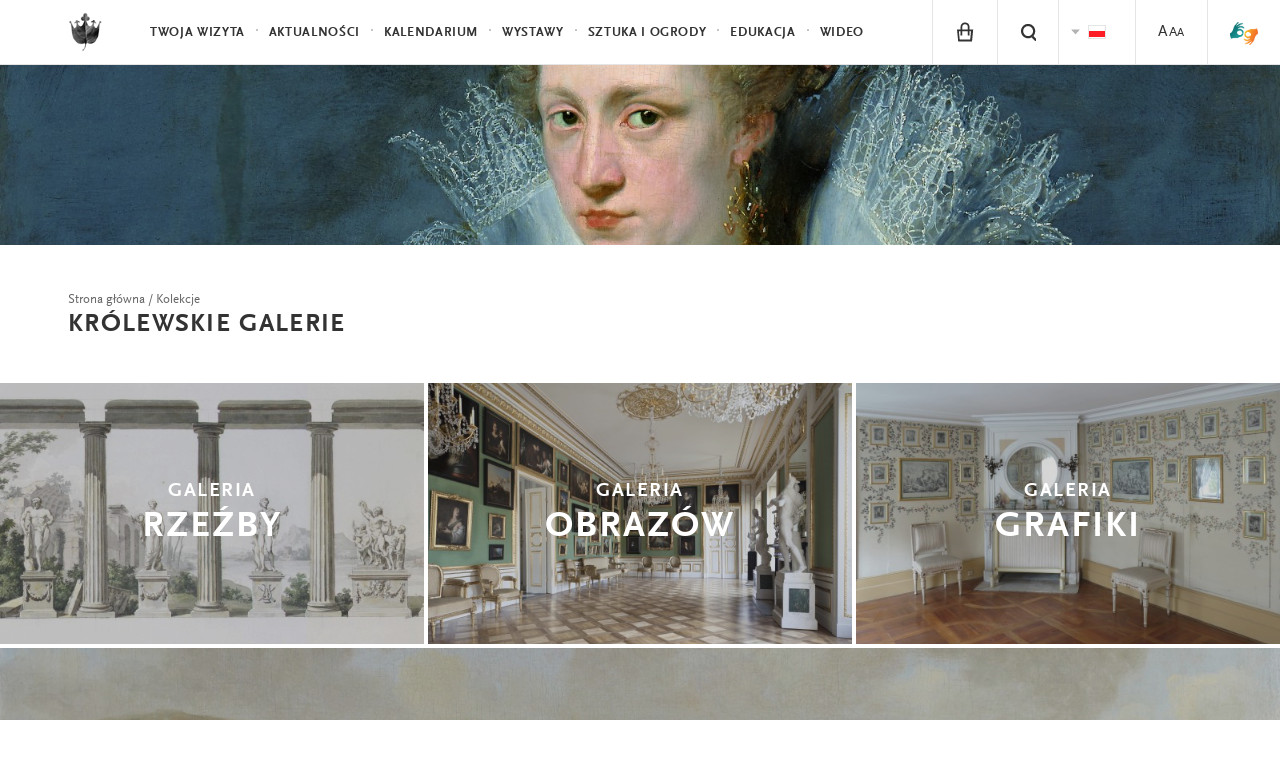

--- FILE ---
content_type: text/html; charset=UTF-8
request_url: https://lazienki-krolewskie.pl/pl/katalog/historia-krolewskiej-kolekcji
body_size: 7706
content:
<!-- MMM textpage_with_image --><!-- MMM buttons_grid -->
<!DOCTYPE html>
<html lang="pl">
<head>
  <meta charset="utf-8">
  <!--[if IE]><meta http-equiv='X-UA-Compatible' content='IE=edge,chrome=1'><![endif]-->
  <title>Królewskie Galerie</title>
  <meta name="description" content="Łazienki Królewskie, Letnia Rezydencja Króla Stanisława Augusta to magiczne i niezwykłe ogrody, które koniecznie musisz odwiedzić.">
  <meta http-equiv="content-language" content="pl">
  <link rel="stylesheet" href="/public/themes/lazienki/css/style.css?v=1.0.32">
  <script src="/public/themes/lazienki/js/head.js"></script>

  <!--[if lte IE 8]>
  <script>
    if(window.location.href.indexOf("outdated-browser") < 0) window.location.replace("/pl/outdated-browser");
  </script>
  <![endif]-->

  <meta name="viewport" content="width=device-width, minimum-scale=1, maximum-scale=1, minimal-ui">
  <meta property="og:description" content="Łazienki Królewskie, Letnia Rezydencja Króla Stanisława Augusta to magiczne i niezwykłe ogrody, które koniecznie musisz odwiedzić.">
  <meta property="og:title" content="Królewskie Galerie">
  <meta property="og:image" content="http://lazienki-krolewskie.pl/public/upload/pages/thumb/5440deb469cc1.jpg">
  <meta property="og:image:width" content="352" />  <meta property="og:image:height" content="214" />  <meta property="og:url" content="https://lazienki-krolewskie.pl/pl/katalog/historia-krolewskiej-kolekcji">
  <meta property="og:type" content="website">
  <meta property="fb:app_id" content="1550461701854532" />
  <link rel="canonical" href="https://lazienki-krolewskie.pl/pl/katalog/historia-krolewskiej-kolekcji">
  <link rel="icon" href="/favicon.png">
    <link rel="alternate" hreflang="pl" href="https://lazienki-krolewskie.pl/pl/katalog/historia-krolewskiej-kolekcji" />
    <link rel="alternate" hreflang="en" href="https://lazienki-krolewskie.pl/en/katalog/historia-krolewskiej-kolekcji" />
  
<!-- Google Tag Manager -->
<script>(function(w,d,s,l,i){w[l]=w[l]||[];w[l].push({'gtm.start':
new Date().getTime(),event:'gtm.js'});var f=d.getElementsByTagName(s)[0],
j=d.createElement(s),dl=l!='dataLayer'?'&l='+l:'';j.async=true;j.src=
'https://www.googletagmanager.com/gtm.js?id='+i+dl;f.parentNode.insertBefore(j,f);
})(window,document,'script','dataLayer','GTM-P8W3MB3');</script>
<!-- End Google Tag Manager -->

<!-- Facebook Pixel Code -->
<script>
  !function(f,b,e,v,n,t,s)
  {if(f.fbq)return;n=f.fbq=function(){n.callMethod?
  n.callMethod.apply(n,arguments):n.queue.push(arguments)};
  if(!f._fbq)f._fbq=n;n.push=n;n.loaded=!0;n.version='2.0';
  n.queue=[];t=b.createElement(e);t.async=!0;
  t.src=v;s=b.getElementsByTagName(e)[0];
  s.parentNode.insertBefore(t,s)}(window, document,'script',
  'https://connect.facebook.net/en_US/fbevents.js');
  fbq('init', '424022489002238');
  fbq('track', 'PageView');
  </script>
  <noscript><img height="1" width="1" style="display:none"
  src="https://www.facebook.com/tr?id=424022489002238&ev=PageView&noscript=1"
  /></noscript>

</head>

  <body class="is-top " data-api-url="https://api.lazienki-krolewskie.pl/">
  <!--[if lt IE 9]>
    <p class="browsehappy">You are using an <strong>outdated</strong> browser. Please <a href="http://browsehappy.com/">upgrade your browser</a> to improve your experience.</p>
  <![endif]-->
<div id="fb-root"></div>

<!-- Google Tag Manager (noscript) -->
<noscript><iframe src="https://www.googletagmanager.com/ns.html?id=GTM-P8W3MB3"
height="0" width="0" style="display:none;visibility:hidden"></iframe></noscript>
<!-- End Google Tag Manager (noscript) -->

<!-- FB LOKE -->
<script>
  window.fbAsyncInit = function() {
    FB.init({
      appId      : '1550461701854532',
      xfbml      : true,
      version    : 'v2.2'
    });
  };

  (function(d, s, id){
     var js, fjs = d.getElementsByTagName(s)[0];
     if (d.getElementById(id)) {return;}
     js = d.createElement(s); js.id = id;
     js.src = "//connect.facebook.net/pl_PL/sdk.js";
     fjs.parentNode.insertBefore(js, fjs);
   }(document, 'script', 'facebook-jssdk'));
  </script>


<header class="header" id="header">

  <div class="header-bar">

    <a class="skip-button visually-hidden" href="#content">Przejdź do treści</a>
    <a class="skip-button visually-hidden" href="#bottom-nav">Przejdź do nawigacji</a>

    <a class="logo" href="/pl">
      <!--<img src="/public/themes/lazienki/images/lazienki-logo-edu.png" alt="Łazienki Królewskie" width="101" height="44">-->
      <!-- <img src="/public/themes/lazienki/images/lazienki-logo.svg" alt="Łazienki Królewskie" width="101" height="44" class="logo-alt">-->
      <!--<img src="/public/themes/lazienki/images/lazienki-logo-mlk.svg" alt="Łazienki Królewskie" width="101" height="44" class="logo-alt">
      <img src="/public/themes/lazienki/images/lazienki-logo-mlk.svg" alt="Łazienki Królewskie" width="101" height="44" class="logo-mlk">-->
      <img src="/public/upload/logotype/5506ddec9694f.png" alt="Łazienki Królewskie" width="101" height="44" class="logo-alt">
      <img src="/public/upload/logotype/5506ddec9694f.png" alt="Łazienki Królewskie" width="101" height="44" class="logo-mlk">

    </a>

    <a class="mobile-trigger" id="mobile-trigger" href="#">Menu</a>

    <nav class="header-nav" data-state-label="Menu">

      <form action="/pl/szukaj" class="visually-hidden" method="GET">
        <label for="search_disabled">Wpisz tekst do wyszukiwania</label>
        <input type="text" name="q" id="search_disabled">
        <input type="submit" value="Naciśnij przycisk aby rozpocząć wyszukiwanie">
      </form>
      
      

      <ul class="menu-main" role="menubar" id="main-menu">
      <!-- main menu -->
              <!-- main menu with submenu new style -->
                <li>
          <a href="#" data-history="false" class="menu-item" data-state-haspopup="true" data-state-expanded="false">Twoja wizyta</a>
           <div class="menu-children js-submenu" role="menu" data-state-hidden="true">
            <div class="menu-children-inner js-submenu-inner">
              
                                                    <div class="menu-children-col">
                                      <span class="menu-title">Muzeum Łazienki Królewskie</span>
                  <span class="menu-subtitle"></span>
                    <ul class="menu-children-submenu-alt">
                                                                              <li><a href="/pl/poznaj-lazienki">Poznaj Łazienki</a></li>
                                                                              <li><a href="/pl/muzeum-dostepne">Muzeum Dostępne</a></li>
                                                                              <li><a href="/pl/zwiedzanie/godziny-otwarcia">Godziny otwarcia</a></li>
                                                                              <li><a href="/pl/zwiedzanie/cennik">Bilety</a></li>
                                                                              <li><a href="/pl/zwiedzanie/dojazd">Dojazd</a></li>
                                                                              <li><a href="/pl/mapa">Mapa</a></li>
                                                                              <li><a href="https://www.lazienki-krolewskie.pl/public/upload/download/mapa%20stref%20odpoczynku%202025(4).pdf">Mapa stref odpoczynku na trawie</a></li>
                                                                              <li><a href="/pl/kontakt">Kontakt</a></li>
                                                                              <li><a href="/pl/regulamin-ogrodow">Regulamin Ogrodów</a></li>
                                                                              <li><a href="/pl/regulamin-zwiedzania">Regulamin zwiedzania</a></li>
                                                                              <li><a href="/pl/regulamin-fotografowania-i-filmowania">Regulamin fotografowania i filmowania</a></li>
                                                                              <li><a href="/pl/strategia-muzeum">Strategia Muzeum</a></li>
                                                                              <li><a href="/pl/udostepnianie-przestrzeni">Udostępnianie przestrzeni</a></li>
                                                          </ul>
                  </div>
                                    <div class="menu-children-col">
                                      <span class="menu-title">Muzeum Łowiectwa i Jeździectwa</span>
                  <span class="menu-subtitle">Oddział Muzeum Łazienki Królewskie</span>
                    <ul class="menu-children-submenu-alt">
                                                                              <li><a href="/pl/muzeum-lowiectwa-i-jezdziectwa">Poznaj Muzeum</a></li>
                                                                              <li><a href="/pl/muzeum-lowiectwa-i-jezdziectwa-wirtualne-zwiedzanie">Wirtualne zwiedzanie</a></li>
                                                                              <li><a href="/pl/muzeum-lowiectwa-i-jezdziectwa/godziny-otwarcia">Godziny otwarcia</a></li>
                                                                              <li><a href="/pl/muzeum-lowiectwa-i-jezdziectwa/bilety">Bilety</a></li>
                                                                              <li><a href="/pl/muzeum-lowiectwa-i-jezdziectwa/dojazd">Dojazd</a></li>
                                                                              <li><a href="/pl/muzeum-lowiectwa-i-jezdziectwa-kontakt">Kontakt</a></li>
                                                                              <li><a href="/pl/muzeum-lowiectwa-i-jezdziectwa-wystawy-stale">Wystawy stałe</a></li>
                                                                              <li><a href="/pl/muzeum-lowiectwa-i-jezdziectwa-edukacja">Edukacja</a></li>
                                                                              <li><a href="/pl/muzeum-lowiectwa-i-jezdziectwa-dzial-zbiorow-bibliotecznych">Biblioteka</a></li>
                                                          </ul>
                  </div>
                                  
            
        </div>
        </div>
        </li>
                      <!-- main menu with submenu new style -->
                <li role="presentation">
          <a href="/pl/aktualnosci" class="menu-item" role="menuitem">Aktualności</a>
        </li>
                      <!-- main menu with submenu new style -->
                <li role="presentation">
          <a href="/pl/wydarzenia" class="menu-item" role="menuitem">Kalendarium</a>
        </li>
                      <!-- main menu with submenu new style -->
                <li>
          <a href="#" data-history="false" class="menu-item" data-state-haspopup="true" data-state-expanded="false">Wystawy</a>
           <div class="menu-children js-submenu" role="menu" data-state-hidden="true">
            <div class="menu-children-inner js-submenu-inner">
              
                                <div class="menu-children-col">
                <ul class="menu-children-submenu">

                                                                        <li style="padding:0 0 4px 0">
                      <a style="font-size:0.87em"  href="/pl/wystawy-stale" role="menuitem">Wystawy stałe</a>
                    </li>
                                                                          <li style="padding:0 0 4px 0">
                      <a style="font-size:0.87em"  href="/pl/wystawy-czasowe" role="menuitem">Wystawy czasowe</a>
                    </li>
                                                                          <li style="padding:0 0 4px 0">
                      <a style="font-size:0.87em"  href="/pl/wystawy-plenerowe" role="menuitem">Wystawy plenerowe</a>
                    </li>
                                                                          <li style="padding:0 0 4px 0">
                      <a style="font-size:0.87em"  target="_blank" href="https://wystawy.lazienki-krolewskie.pl/" role="menuitem">Wystawy online</a>
                    </li>
                                                                  </ul>
              </div>
              
            
        </div>
        </div>
        </li>
                      <!-- main menu with submenu new style -->
                <li>
          <a href="#" data-history="false" class="menu-item" data-state-haspopup="true" data-state-expanded="false">Sztuka i Ogrody </a>
           <div class="menu-children js-submenu" role="menu" data-state-hidden="true">
            <div class="menu-children-inner js-submenu-inner">
              
                                <div class="menu-children-col">
                <ul class="menu-children-submenu">

                                                                        <li style="padding:0 0 4px 0">
                      <a style="font-size:0.87em"  href="/pl/katalog" role="menuitem">Kolekcje</a>
                    </li>
                                                                          <li style="padding:0 0 4px 0">
                      <a style="font-size:0.87em"  href="/pl/architektura" role="menuitem">Architektura</a>
                    </li>
                                                                          <li style="padding:0 0 4px 0">
                      <a style="font-size:0.87em"  href="/pl/Ogrody" role="menuitem">Ogrody </a>
                    </li>
                                                                          <li style="padding:0 0 4px 0">
                      <a style="font-size:0.87em"  href="/pl/historia" role="menuitem">Historia</a>
                    </li>
                                                                          <li style="padding:0 0 4px 0">
                      <a style="font-size:0.87em"  href="/pl/nasze-projekty" role="menuitem">Nasze projekty</a>
                    </li>
                                                                          <li style="padding:0 0 4px 0">
                      <a style="font-size:0.87em"  href="/pl/wydawnictwo" role="menuitem">Wydawnictwo</a>
                    </li>
                                                                  </ul>
              </div>
              
            
        </div>
        </div>
        </li>
                      <!-- main menu with submenu new style -->
                <li>
          <a href="#" data-history="false" class="menu-item" data-state-haspopup="true" data-state-expanded="false">Edukacja </a>
           <div class="menu-children js-submenu" role="menu" data-state-hidden="true">
            <div class="menu-children-inner js-submenu-inner">
              
                                <div class="menu-children-col">
                <ul class="menu-children-submenu">

                                                                        <li style="padding:0 0 4px 0">
                      <a style="font-size:0.87em"  href="/pl/edukacja/programy-dla-przedszkoli-i-szkol" role="menuitem">Lekcje muzealne</a>
                    </li>
                                                                          <li style="padding:0 0 4px 0">
                      <a style="font-size:0.87em"  href="/pl/edukacja" role="menuitem">Dzieci, młodzież i dorośli</a>
                    </li>
                                                                          <li style="padding:0 0 4px 0">
                      <a style="font-size:0.87em"  href="/pl/edukacja/baza-wiedzy" role="menuitem">Baza wiedzy</a>
                    </li>
                                                                          <li style="padding:0 0 4px 0">
                      <a style="font-size:0.87em"  target="_blank" href="https://bibliotekacyfrowa.lazienki-krolewskie.pl/" role="menuitem">Biblioteka Cyfrowa</a>
                    </li>
                                                                          <li style="padding:0 0 4px 0">
                      <a style="font-size:0.87em"  href="/pl/ogrody/poradnik-ekointerwencyjny" role="menuitem">Poradnik ekointerwencyjny</a>
                    </li>
                                                                  </ul>
              </div>
              
            
        </div>
        </div>
        </li>
                      <!-- main menu with submenu new style -->
                <li role="presentation">
          <a href="/pl/wideo" class="menu-item" role="menuitem">Wideo</a>
        </li>
                    </ul>

      <ul class="menu-tools" id="menu-tools"><li class="menu-item-basket is-hidden"><a href="/pl/e-sklep/koszyk" class="menu-tool-basket menu-tool-link"><i class="icon-basket"><span class="basket-count">0</span></i></a></li><li class="menu-item-shop"><a href="/pl/e-sklep" class="menu-tool-shop menu-tool-link"><i class="icon-shop"></i></a><span class="menu-item-hint">e-sklep</span></li><!-- RIGHT STANDARD --><li class="menu-item-search"><a href="#" class="menu-tool-search menu-tool-link" data-state-controls="search"><i class="icon-search"><span>Szukaj</span></i></a></li><li><ul class="menu-tool-language"><span class="visually-hidden">Zmien jezyk strony</span><li><span class="menu-tool-langauge-item"><i class="icon-flag-pl"><span>Polski</span></i></span></li><li><a href="/en/katalog/historia-krolewskiej-kolekcji" class="menu-tool-langauge-item" data-history="false"><i class="icon-flag-en"><span>English</span></i></a></li></ul><!-- <a href="#language" class="menu-tool-language"><i class="icon-flag-pl"><span>Change language from Polish</span></i> --></li><!-- RIGHT WITH SUBMENU --><li><a href="/pl/dostepnosc" class="menu-tool-link"><span class="a1">A</span><span class="a2">A</span><span class="a3">A</span></a></li><li class="menu-item-sign menu-item-sign--mobile"><a href="https://tlumacz.migam.org/lazienki_krolewskie" target="_blank" class="menu-tool-shop menu-tool-link"><img src="/public/themes/lazienki/images/sign-symbol.png" alt="sign symbol" class="icon-sign is-loading"><span class="icon-sign__caption">tłumacz migam</span></a></li></ul>

    </nav>
  </div>
  <nav class="search" data-state-hidden="true" id="search">
    <div class="tab">
      <div class="tab-cell">
        <form class="search-form" role="search" action="/pl/szukaj">
          <div class="visually-hidden">
              <label for="search-input">Szukaj</label>
          </div>
          <div class="search-field">
              <input id="search-input" name="q" type="text" class="search-input text" autocomplete="off" placeholder="Szukaj"><button class="search-button" type="submit">Szukaj</button>
          </div>
          <ul class="search-results" id="search-results">
          </ul>
        </form>
      </div>
    </div>
    <button class="search-close" data-state-controls="search"><i class="icon-close"></i><span class="visually-hidden">Zamknij wyszukiwanie</span></button>
  </nav>
  </header>

<div class="wrapper">
  <div class="wrapper-inner">
  <main id="content" class="content" data-title="Królewskie Galerie">
                 <div class="content-hero">
        <div class="home-1 is-loading is-very-short" data-scroll="hero" data-script="Scrolling">
            <div class="tab-wrap imagefill">
                <img src="/public/upload/modules/big/542e8179dd923.jpg" alt="">
            </div>
        </div>
    </div>
    <div class="content-rest">
          
<div class="grid is-left-aligned module">
    <div class="grid-34 is-padded is-top-padded">
            <nav itemscope itemtype="http://schema.org/BreadcrumbList">
            <ol class="breadcrumbs" data-state-label="Jesteś tutaj">
                                            <li itemprop="itemListElement" itemscope itemtype="http://schema.org/ListItem"><a itemprop="item" href="/pl"><span itemprop="position" class="visually-hidden">1</span><span itemprop="name">Strona główna</span></a></li>
                                                                                      <li itemprop="itemListElement" itemscope itemtype="http://schema.org/ListItem"><a itemprop="item" href="/pl/katalog"><span itemprop="position" class="visually-hidden">3</span><span itemprop="name">Kolekcje</span></a></li>
                                        </ol>
</nav>
            <h1 class="article-heading">Królewskie Galerie</h1>
  </div>
  </div>


  <div class="home-grid">
  <div class="home-3 is-loading  darken"><a class="tab-wrap imagefill" href="/pl/katalog/historia-krolewskiej-kolekcji/historia-kolekcji-rzezby"><div class="tab"><div class="home-label tab-cell"><span class="visually-hidden">Przejdź do strony</span><i class="home-label-line" role="presentation"></i><h2><span style="display:block"  class="home-label-small"> Galeria </span><span style="display:block" class="home-label-secondary"> Rzeźby </span></h2><i class="home-label-line" role="presentation"></i></div></div><img src="/public/upload/buttons/1/542e830ba5f92.jpg" alt=""></a></div><div class="home-3 is-loading  darken"><a class="tab-wrap imagefill" href="/pl/katalog/historia-krolewskiej-kolekcji/historia-kolekcji-obrazow"><div class="tab"><div class="home-label tab-cell"><span class="visually-hidden">Przejdź do strony</span><i class="home-label-line" role="presentation"></i><h2><span style="display:block"  class="home-label-small"> Galeria </span><span style="display:block" class="home-label-secondary"> Obrazów </span></h2><i class="home-label-line" role="presentation"></i></div></div><img src="/public/upload/buttons/1/54637e13cc577.jpg" alt=""></a></div><div class="home-3 is-loading  darken"><a class="tab-wrap imagefill" href="/pl/katalog/historia-krolewskiej-kolekcji/historia-kolekcji-grafiki"><div class="tab"><div class="home-label tab-cell"><span class="visually-hidden">Przejdź do strony</span><i class="home-label-line" role="presentation"></i><h2><span style="display:block"  class="home-label-small"> Galeria </span><span style="display:block" class="home-label-secondary"> Grafiki </span></h2><i class="home-label-line" role="presentation"></i></div></div><img src="/public/upload/buttons/1/542e82e92fd97.jpg" alt=""></a></div><div class="home-1 is-loading is-short darken"><a class="tab-wrap imagefill" href="/pl/historia/osie-czasu/krolewska-kolekcja-na-osi-czasu"><div class="tab"><div class="home-label tab-cell"><span class="visually-hidden">Przejdź do strony</span><i class="home-label-line" role="presentation"></i><h2><span style="display:block"  class="home-label-mid"> Królewska Galeria Obrazów </span><span style="display:block" class="home-label-secondary"> Na Osi czasu </span></h2><i class="home-label-line" role="presentation"></i></div></div><img src="/public/upload/buttons/3/542e837c1f28e.jpg" alt=""></a></div></div>
  </div> 
  </main>
  </div>
</div>
<footer class="footer" id="footer">
  <div class="footer-inner">

  <div class="grid footer-top">

    <div class="grid-75" data-scroll-end="1">
                <form action="/" method="post" class="js-form-newsletter">
                    <div class="newsletter">
                        <label for="n-email" class="newsletter-name">Newsletter</label>
                        <div class="newsletter-messages"></div>
                        <input type="email" id="n-email" name="email" placeholder="Twój e-mail" required data-parsley-error-message="Proszę podać adres e-mail.">
                        <div class="newsletter-cbox cbox">
                            <input type="checkbox" name="agree" id="n-agree" required data-parsley-error-message="Akcpetacja jest wymagana.">
                            <label for="n-agree" class="newsletter-cbox-box cbox-box"><i class="icon-checked"></i></label>
                        </div>
                        <label for="n-agree">Administrator: Muzeum Łazienki Królewskie. Przetwarzamy Twoje dane osobowe w celu wysyłki newslettera. Więcej o przetwarzaniu i swoich prawach przeczytasz w  <a href="/pl/ochrona-prywatnosci">Polityce prywatności </a>
                            <span class="more">Wyrażam zgodę na przetwarzanie moich danych osobowych przez administratora: Muzeum Łazienki Królewskie z siedzibą w Warszawie, ul. Agrykoli&nbsp;1 dla celów marketingowych i&nbsp;statystycznych, w&nbsp;trakcie a&nbsp;także po wygaśnięciu usług realizowanych przez Serwis.<br/>Dane nie będą udostępniane innym podmiotom.<br/>Zgodnie z&nbsp;ustawą z&nbsp;dnia 29 sierpnia 1997&nbsp;r. o&nbsp;ochronie danych osobowych (t.j. Dz.U.2014.1182) dane zamieszczam dobrowolnie, mam prawo dostępu do treści swoich danych, ich poprawiania i&nbsp;żądania zaprzestania przetwarzania moich danych osobowych. Zgoda może zostać w&nbsp;każdym czasie odwołana. Zgadzam się na otrzymywanie informacji handlowych wysyłanych przez Muzeum Łazienki Królewskie z&nbsp;siedzibą w&nbsp;Warszawie, ul. Agrykoli&nbsp;1 na wyżej podany adres elektroniczny (e-mail) zgodnie z&nbsp;ustawą z&nbsp;dnia 18 lipca 2002&nbsp;r. o&nbsp;świadczeniu usług drogą elektroniczną (t.j. DZ.U. 2013.1422).</span>
                        </label>
                        <button type="submit">Wyślij</button>
                    </div>
                </form>
    </div>
    <div class="grid-25">
            <span class="polub-nas">Odwiedź nas</span>
                <div class="fb-like" data-href="https://www.facebook.com/Muzeum.Lazienki.Krolewskie" xdata-width="110" data-layout="button_count" data-action="like" data-show-faces="false" data-share="false"></div>
    </div>



  </div>
    <hr>
    <div class="grid footer-middle">
      <div class="grid-34">
        <ul class="footer-bar" role="menu">          
                                        <li>
            <a href="/pl/bip">
              <img style="float:left;margin:0 0 0 0;max-height:20px" src="/workspace/images/bip.png" alt="BIP">&nbsp;&nbsp;&nbsp;BIP</a>
          </li>
                                                  <li>
            <a href="/pl/kontakt">
              Kontakt</a>
          </li>
                                                  <li>
            <a href="/pl/dostepnosc">
              Deklaracja dostępności</a>
          </li>
                                                  <li>
            <a href="/pl/mapa-strony">
              Mapa strony</a>
          </li>
                                                  <li>
            <a href="/pl/press-room">
              Press Room</a>
          </li>
                                        </ul><ul class="footer-bar" style="padding-top:0px;margin-top:-20px" role="menu">          <li>
            <a href="/pl/bipdokumenty-statutowe">
              Statut</a>
          </li>
                                                  <li>
            <a href="/pl/rada-muzeum">
              Rada Muzeum</a>
          </li>
                                                  <li>
            <a href="/pl/mecenasi">
              Mecenasi i partnerzy</a>
          </li>
                                                  <li>
            <a href="/pl/dofinansowania">
              Dofinansowania</a>
          </li>
                                                  <li>
            <a href="/pl/polityka-prywatnosci">
              Cookies</a>
          </li>
                                                  <li>
            <a href="/pl/ochrona-prywatnosci">
              RODO</a>
          </li>
                                                  <li>
            <a href="https://blog.lazienki-krolewskie.pl/pl">
              Blog</a>
          </li>
                            </ul>
      </div>
    </div>
    <hr/>
    <div class="grid footer-bottom">
      <div class="footer-logo">
        <p><img width="145" height="64" src="/public/themes/lazienki/images/fe-is.png" alt="Fundusze Europejskie - Infrastruktura i Środowisko" style="margin-top:-10px"></p>
      </div><div class="footer-logo">
        <p><img width="40" height="56" src="/public/themes/lazienki/images/nfos.png" alt="Narodowy Fundusz Ochrony Środowiska i Gospodarki Wodnej" style="margin-top:-6px"></p>
      </div><div class="footer-logo">
        <p><img width="68" height="42" src="/public/themes/lazienki/images/mkidn.svg" style="margin-top:3px" alt="Ministerstwo Kultury i Dzedzictwa Narodowego"></p>
      </div><div class="footer-logo">
        <p><img width="200" height="62" style="margin-top:-5px" src="/public/themes/lazienki/images/ue-efsi.png" alt="Europejskie Fundusze Strukturalne i Inwestycyjne"></p>
      </div>      <div class="grid-54"><p class="footer-colophon">Strona sfinansowana ze środków Programu Operacyjnego Infrastruktura i&nbsp;Środowisko 2007&#8209;2013.</p></div>
    </div>
</div>
</footer>


<div class="menu-closer" id="menu-closer"></div>

<div id="bottom-nav" class="bottom-nav" role="menu">
  <nav>
    <ul class="bottom-nav-primary">
                  <li>
        <a href="/pl/twoja-wizyta" data-history="false" class="bnp-item" role="menuitem" data-state-haspopup="true" data-state-expanded="false">Twoja wizyta</a>
        <div class="bnp-submenu js-submenu" role="menu" data-state-hidden="true">
          <ul class="bnp-submenu-list js-submenu-inner">
                                                                                <li  class="bnp-item" style="background-color:#f4f4f4">Muzeum Łazienki Królewskie</li>
                                    <li  class="bnp-item" role="menuitem"><a href="/pl/poznaj-lazienki">Poznaj Łazienki</a></li>
                                    <li  class="bnp-item" role="menuitem"><a href="/pl/muzeum-dostepne">Muzeum Dostępne</a></li>
                                    <li  class="bnp-item" role="menuitem"><a href="/pl/zwiedzanie/godziny-otwarcia">Godziny otwarcia</a></li>
                                    <li  class="bnp-item" role="menuitem"><a href="/pl/zwiedzanie/cennik">Bilety</a></li>
                                    <li  class="bnp-item" role="menuitem"><a href="/pl/zwiedzanie/dojazd">Dojazd</a></li>
                                    <li  class="bnp-item" role="menuitem"><a href="/pl/mapa">Mapa</a></li>
                                    <li  class="bnp-item" role="menuitem"><a href="https://www.lazienki-krolewskie.pl/public/upload/download/mapa%20stref%20odpoczynku%202025(4).pdf">Mapa stref odpoczynku na trawie</a></li>
                                    <li  class="bnp-item" role="menuitem"><a href="/pl/kontakt">Kontakt</a></li>
                                    <li  class="bnp-item" role="menuitem"><a href="/pl/regulamin-ogrodow">Regulamin Ogrodów</a></li>
                                    <li  class="bnp-item" role="menuitem"><a href="/pl/regulamin-zwiedzania">Regulamin zwiedzania</a></li>
                                    <li  class="bnp-item" role="menuitem"><a href="/pl/regulamin-fotografowania-i-filmowania">Regulamin fotografowania i filmowania</a></li>
                                    <li  class="bnp-item" role="menuitem"><a href="/pl/strategia-muzeum">Strategia Muzeum</a></li>
                                    <li  class="bnp-item" role="menuitem"><a href="/pl/udostepnianie-przestrzeni">Udostępnianie przestrzeni</a></li>
                                                                                      <li  class="bnp-item" style="background-color:#f4f4f4">Muzeum Łowiectwa i Jeździectwa</li>
                                    <li  class="bnp-item" role="menuitem"><a href="/pl/muzeum-lowiectwa-i-jezdziectwa">Poznaj Muzeum</a></li>
                                    <li  class="bnp-item" role="menuitem"><a href="/pl/muzeum-lowiectwa-i-jezdziectwa-wirtualne-zwiedzanie">Wirtualne zwiedzanie</a></li>
                                    <li  class="bnp-item" role="menuitem"><a href="/pl/muzeum-lowiectwa-i-jezdziectwa/godziny-otwarcia">Godziny otwarcia</a></li>
                                    <li  class="bnp-item" role="menuitem"><a href="/pl/muzeum-lowiectwa-i-jezdziectwa/bilety">Bilety</a></li>
                                    <li  class="bnp-item" role="menuitem"><a href="/pl/muzeum-lowiectwa-i-jezdziectwa/dojazd">Dojazd</a></li>
                                    <li  class="bnp-item" role="menuitem"><a href="/pl/muzeum-lowiectwa-i-jezdziectwa-kontakt">Kontakt</a></li>
                                    <li  class="bnp-item" role="menuitem"><a href="/pl/muzeum-lowiectwa-i-jezdziectwa-wystawy-stale">Wystawy stałe</a></li>
                                    <li  class="bnp-item" role="menuitem"><a href="/pl/muzeum-lowiectwa-i-jezdziectwa-edukacja">Edukacja</a></li>
                                    <li  class="bnp-item" role="menuitem"><a href="/pl/muzeum-lowiectwa-i-jezdziectwa-dzial-zbiorow-bibliotecznych">Biblioteka</a></li>
                                                      </ul>
        </div>
      </li>
                        <li>
        <a href="/pl/aktualnosci" class="bnp-item" role="menuitem">Aktualności</a>
      </li>
                        <li>
        <a href="/pl/wydarzenia" class="bnp-item" role="menuitem">Kalendarium</a>
      </li>
                        <li>
        <a href="/pl/wystawy" data-history="false" class="bnp-item" role="menuitem" data-state-haspopup="true" data-state-expanded="false">Wystawy</a>
        <div class="bnp-submenu js-submenu" role="menu" data-state-hidden="true">
          <ul class="bnp-submenu-list js-submenu-inner">
            
                                    <li class="bnp-submenu-item">
              <a href="/pl/wystawy-stale" role="menuitem">Wystawy stałe</a>
            </li>
                        <li class="bnp-submenu-item">
              <a href="/pl/wystawy-czasowe" role="menuitem">Wystawy czasowe</a>
            </li>
                        <li class="bnp-submenu-item">
              <a href="/pl/wystawy-plenerowe" role="menuitem">Wystawy plenerowe</a>
            </li>
                        <li class="bnp-submenu-item">
              <a href="https://wystawy.lazienki-krolewskie.pl/" target="_blank" role="menuitem">Wystawy online</a>
            </li>
                        
                      </ul>
        </div>
      </li>
                        <li>
        <a href="/pl/sztuka_i_ogrody" data-history="false" class="bnp-item" role="menuitem" data-state-haspopup="true" data-state-expanded="false">Sztuka i Ogrody </a>
        <div class="bnp-submenu js-submenu" role="menu" data-state-hidden="true">
          <ul class="bnp-submenu-list js-submenu-inner">
            
                                    <li class="bnp-submenu-item">
              <a href="/pl/katalog" role="menuitem">Kolekcje</a>
            </li>
                        <li class="bnp-submenu-item">
              <a href="/pl/architektura" role="menuitem">Architektura</a>
            </li>
                        <li class="bnp-submenu-item">
              <a href="/pl/Ogrody" role="menuitem">Ogrody </a>
            </li>
                        <li class="bnp-submenu-item">
              <a href="/pl/historia" role="menuitem">Historia</a>
            </li>
                        <li class="bnp-submenu-item">
              <a href="/pl/nasze-projekty" role="menuitem">Nasze projekty</a>
            </li>
                        <li class="bnp-submenu-item">
              <a href="/pl/wydawnictwo" role="menuitem">Wydawnictwo</a>
            </li>
                        
                      </ul>
        </div>
      </li>
                        <li>
        <a href="/pl/edukacja" data-history="false" class="bnp-item" role="menuitem" data-state-haspopup="true" data-state-expanded="false">Edukacja </a>
        <div class="bnp-submenu js-submenu" role="menu" data-state-hidden="true">
          <ul class="bnp-submenu-list js-submenu-inner">
            
                                    <li class="bnp-submenu-item">
              <a href="/pl/edukacja/programy-dla-przedszkoli-i-szkol" role="menuitem">Lekcje muzealne</a>
            </li>
                        <li class="bnp-submenu-item">
              <a href="/pl/edukacja" role="menuitem">Dzieci, młodzież i dorośli</a>
            </li>
                        <li class="bnp-submenu-item">
              <a href="/pl/edukacja/baza-wiedzy" role="menuitem">Baza wiedzy</a>
            </li>
                        <li class="bnp-submenu-item">
              <a href="https://bibliotekacyfrowa.lazienki-krolewskie.pl/" target="_blank" role="menuitem">Biblioteka Cyfrowa</a>
            </li>
                        <li class="bnp-submenu-item">
              <a href="/pl/ogrody/poradnik-ekointerwencyjny" role="menuitem">Poradnik ekointerwencyjny</a>
            </li>
                        
                      </ul>
        </div>
      </li>
                        <li>
        <a href="/pl/wideo" class="bnp-item" role="menuitem">Wideo</a>
      </li>
                </ul>

    <ul class="bottom-nav-secondary">
              <li>
                    <a href="https://www.facebook.com/Muzeum.Lazienki.Krolewskie" target="_blank">
                        <div class="icon-facebook"><span>Łazienki Królewskie na Facebooku</span></div>
                    </a>
                    <a href="https://www.youtube.com/user/LazienkiTV" target="_blank">
                        <div class="icon-youtube"><span>Łazienki Królewskie na Youtube</span></div>
                    </a>
                    <a href="https://www.instagram.com/lazienkimuzeum" target="_blank">
                        <div class="icon-instagram"><span>Łazienki Królewskie na Instagram</span></div>
                    </a>
                    <a href="https://twitter.com/lazienkimuzeum" target="_blank">
                        <div class="icon-twitter"><span>Łazienki Królewskie na Twitter</span></div>
                    </a>
        </li>


                  <li><a class="bns-item" href="/pl/e-sklep" role="menuitem">E-sklep</a></li>
                                    <li><a class="bns-item" href="/pl/szukaj" role="menuitem">Szukaj</a></li>
                                           <li><a class="bns-item" href="/pl/dostepnosc" role="menuitem">Dostępność</a></li>
                  <li>
      <a class="bns-item" href="#" role="menuitem" data-state-haspopup="true" data-state-expanded="false">
          <i class="icon-flag-pl"></i> Zmiana języka
        </a>
        <div class="bns-submenu js-submenu" role="menu" data-state-hidden="true">
          <ul class="bns-submenu-list js-submenu-inner">
                        <li class="bns-submenu-item">
              <a href="/pl/katalog/historia-krolewskiej-kolekcji" data-history="false">
              <span class="bns-langauge-item">
                <i class="icon-flag-pl"></i> <span>Polski</span>
              </span>
              </a>
            </li>
                        <li class="bns-submenu-item">
              <a href="/en/katalog/historia-krolewskiej-kolekcji" data-history="false">
              <span class="bns-langauge-item">
                <i class="icon-flag-en"></i> <span>English</span>
              </span>
              </a>
            </li>
                      </ul>
        </div>
      </li>
      <li>
        <a href="https://tlumacz.migam.org/lazienki_krolewskie" target="_blank" role="menuitem">
          <img src="/public/themes/lazienki/images/sign-symbol.png" alt="sign symbol" class="icon-sign icon-sign--mobile is-loading">
          <span class="icon-sign__caption">tłumacz migam</span>
        </a>
      </li>
    </ul>
  </nav>
</div>

<script type="text/template" id="template-search">

{% _.each(results, function(result) { %}
<li>
  <a href="{{ result.url }}">
    <div class="search-results-title">{{ result.title }}</div>
    {% if ( result.excerpt != '') { %}<div class="search-results-excerpt">{{ result.excerpt }}</div>{% } %}
  </a>
</li>
{% }); if ( moreResults.count > 0 ) { %}
<li class="search-results-more">
  <a href="{{ moreResults.url }}">
    Zobacz pozostałe wyniki ({{ moreResults.count }})
  </a>
</li>
{% } %}

</script>
<script src="//ajax.googleapis.com/ajax/libs/jquery/1.10.2/jquery.min.js"></script>
<script src="/public/themes/lazienki/js/libs.min.js?v=1.0.32"></script>
<script src="/public/themes/lazienki/js/scripts.min.js?v=1.0.32"></script>
<script src="https://ewejsciowki.pl/embedded_static/embedded.js"></script>
<script type="text/javascript">var _gaq = _gaq || [];_gaq.push(['_setAccount', 'UA-26003071-1']);_gaq.push(['_setDomainName', 'none']);_gaq.push(['_setAllowLinker', true]);_gaq.push(['_trackPageview']);(function() {var ga = document.createElement('script'); ga.type = 'text/javascript'; ga.async = true;ga.src = ('https:' == document.location.protocol ? 'https://ssl' : 'http://www') + '.google-analytics.com/ga.js';var s = document.getElementsByTagName('script')[0]; s.parentNode.insertBefore(ga, s);})();</script>

</body>
</html>
<!-- rendered in 0,051959991455078 -->